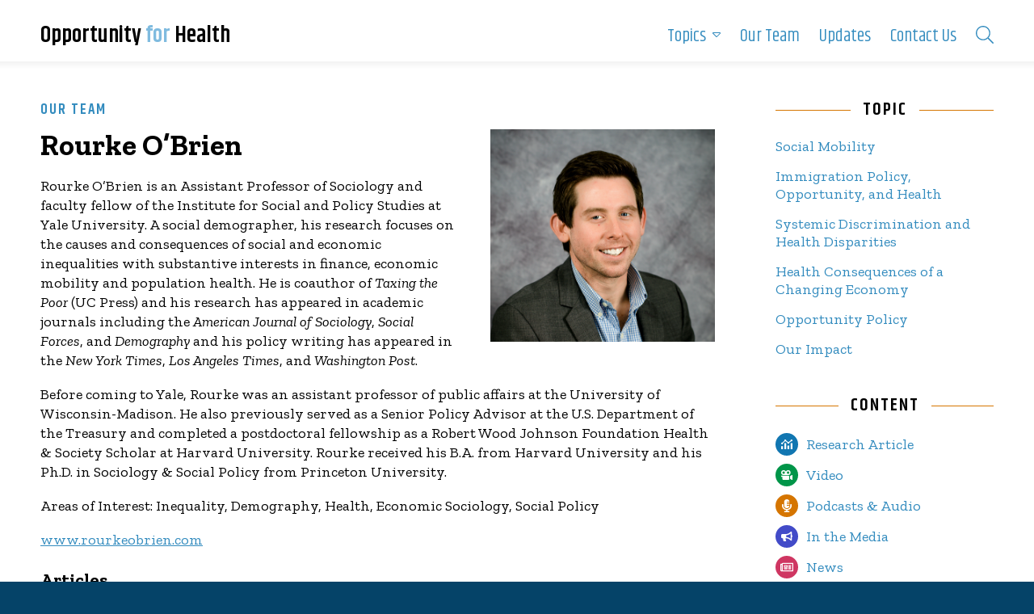

--- FILE ---
content_type: text/html; charset=UTF-8
request_url: https://opportunityforhealth.org/our-team/rourke-o-brien/
body_size: 8349
content:
<!DOCTYPE html>
<html lang="en-US">
<head>
<meta charset="UTF-8" />
<meta http-equiv="Content-Type" content="text/html; charset=utf-8">
<meta name=viewport content="width=device-width, initial-scale=1">
<title>Rourke O&#8217;Brien  &ndash;  Opportunity for Health</title>
<link rel="stylesheet" href="https://opportunityforhealth.org/wp-content/themes/ofh2020/style.css?v=1602010990" type="text/css">
<meta name='robots' content='max-image-preview:large' />
<script type="text/javascript">
window._wpemojiSettings = {"baseUrl":"https:\/\/s.w.org\/images\/core\/emoji\/14.0.0\/72x72\/","ext":".png","svgUrl":"https:\/\/s.w.org\/images\/core\/emoji\/14.0.0\/svg\/","svgExt":".svg","source":{"concatemoji":"https:\/\/opportunityforhealth.org\/wp-includes\/js\/wp-emoji-release.min.js?ver=6.3.7"}};
/*! This file is auto-generated */
!function(i,n){var o,s,e;function c(e){try{var t={supportTests:e,timestamp:(new Date).valueOf()};sessionStorage.setItem(o,JSON.stringify(t))}catch(e){}}function p(e,t,n){e.clearRect(0,0,e.canvas.width,e.canvas.height),e.fillText(t,0,0);var t=new Uint32Array(e.getImageData(0,0,e.canvas.width,e.canvas.height).data),r=(e.clearRect(0,0,e.canvas.width,e.canvas.height),e.fillText(n,0,0),new Uint32Array(e.getImageData(0,0,e.canvas.width,e.canvas.height).data));return t.every(function(e,t){return e===r[t]})}function u(e,t,n){switch(t){case"flag":return n(e,"\ud83c\udff3\ufe0f\u200d\u26a7\ufe0f","\ud83c\udff3\ufe0f\u200b\u26a7\ufe0f")?!1:!n(e,"\ud83c\uddfa\ud83c\uddf3","\ud83c\uddfa\u200b\ud83c\uddf3")&&!n(e,"\ud83c\udff4\udb40\udc67\udb40\udc62\udb40\udc65\udb40\udc6e\udb40\udc67\udb40\udc7f","\ud83c\udff4\u200b\udb40\udc67\u200b\udb40\udc62\u200b\udb40\udc65\u200b\udb40\udc6e\u200b\udb40\udc67\u200b\udb40\udc7f");case"emoji":return!n(e,"\ud83e\udef1\ud83c\udffb\u200d\ud83e\udef2\ud83c\udfff","\ud83e\udef1\ud83c\udffb\u200b\ud83e\udef2\ud83c\udfff")}return!1}function f(e,t,n){var r="undefined"!=typeof WorkerGlobalScope&&self instanceof WorkerGlobalScope?new OffscreenCanvas(300,150):i.createElement("canvas"),a=r.getContext("2d",{willReadFrequently:!0}),o=(a.textBaseline="top",a.font="600 32px Arial",{});return e.forEach(function(e){o[e]=t(a,e,n)}),o}function t(e){var t=i.createElement("script");t.src=e,t.defer=!0,i.head.appendChild(t)}"undefined"!=typeof Promise&&(o="wpEmojiSettingsSupports",s=["flag","emoji"],n.supports={everything:!0,everythingExceptFlag:!0},e=new Promise(function(e){i.addEventListener("DOMContentLoaded",e,{once:!0})}),new Promise(function(t){var n=function(){try{var e=JSON.parse(sessionStorage.getItem(o));if("object"==typeof e&&"number"==typeof e.timestamp&&(new Date).valueOf()<e.timestamp+604800&&"object"==typeof e.supportTests)return e.supportTests}catch(e){}return null}();if(!n){if("undefined"!=typeof Worker&&"undefined"!=typeof OffscreenCanvas&&"undefined"!=typeof URL&&URL.createObjectURL&&"undefined"!=typeof Blob)try{var e="postMessage("+f.toString()+"("+[JSON.stringify(s),u.toString(),p.toString()].join(",")+"));",r=new Blob([e],{type:"text/javascript"}),a=new Worker(URL.createObjectURL(r),{name:"wpTestEmojiSupports"});return void(a.onmessage=function(e){c(n=e.data),a.terminate(),t(n)})}catch(e){}c(n=f(s,u,p))}t(n)}).then(function(e){for(var t in e)n.supports[t]=e[t],n.supports.everything=n.supports.everything&&n.supports[t],"flag"!==t&&(n.supports.everythingExceptFlag=n.supports.everythingExceptFlag&&n.supports[t]);n.supports.everythingExceptFlag=n.supports.everythingExceptFlag&&!n.supports.flag,n.DOMReady=!1,n.readyCallback=function(){n.DOMReady=!0}}).then(function(){return e}).then(function(){var e;n.supports.everything||(n.readyCallback(),(e=n.source||{}).concatemoji?t(e.concatemoji):e.wpemoji&&e.twemoji&&(t(e.twemoji),t(e.wpemoji)))}))}((window,document),window._wpemojiSettings);
</script>
<style type="text/css">
img.wp-smiley,
img.emoji {
	display: inline !important;
	border: none !important;
	box-shadow: none !important;
	height: 1em !important;
	width: 1em !important;
	margin: 0 0.07em !important;
	vertical-align: -0.1em !important;
	background: none !important;
	padding: 0 !important;
}
</style>
	<link rel='stylesheet' id='wp-block-library-css' href='https://opportunityforhealth.org/wp-includes/css/dist/block-library/style.min.css?ver=6.3.7' type='text/css' media='all' />
<style id='classic-theme-styles-inline-css' type='text/css'>
/*! This file is auto-generated */
.wp-block-button__link{color:#fff;background-color:#32373c;border-radius:9999px;box-shadow:none;text-decoration:none;padding:calc(.667em + 2px) calc(1.333em + 2px);font-size:1.125em}.wp-block-file__button{background:#32373c;color:#fff;text-decoration:none}
</style>
<style id='global-styles-inline-css' type='text/css'>
body{--wp--preset--color--black: #000000;--wp--preset--color--cyan-bluish-gray: #abb8c3;--wp--preset--color--white: #ffffff;--wp--preset--color--pale-pink: #f78da7;--wp--preset--color--vivid-red: #cf2e2e;--wp--preset--color--luminous-vivid-orange: #ff6900;--wp--preset--color--luminous-vivid-amber: #fcb900;--wp--preset--color--light-green-cyan: #7bdcb5;--wp--preset--color--vivid-green-cyan: #00d084;--wp--preset--color--pale-cyan-blue: #8ed1fc;--wp--preset--color--vivid-cyan-blue: #0693e3;--wp--preset--color--vivid-purple: #9b51e0;--wp--preset--gradient--vivid-cyan-blue-to-vivid-purple: linear-gradient(135deg,rgba(6,147,227,1) 0%,rgb(155,81,224) 100%);--wp--preset--gradient--light-green-cyan-to-vivid-green-cyan: linear-gradient(135deg,rgb(122,220,180) 0%,rgb(0,208,130) 100%);--wp--preset--gradient--luminous-vivid-amber-to-luminous-vivid-orange: linear-gradient(135deg,rgba(252,185,0,1) 0%,rgba(255,105,0,1) 100%);--wp--preset--gradient--luminous-vivid-orange-to-vivid-red: linear-gradient(135deg,rgba(255,105,0,1) 0%,rgb(207,46,46) 100%);--wp--preset--gradient--very-light-gray-to-cyan-bluish-gray: linear-gradient(135deg,rgb(238,238,238) 0%,rgb(169,184,195) 100%);--wp--preset--gradient--cool-to-warm-spectrum: linear-gradient(135deg,rgb(74,234,220) 0%,rgb(151,120,209) 20%,rgb(207,42,186) 40%,rgb(238,44,130) 60%,rgb(251,105,98) 80%,rgb(254,248,76) 100%);--wp--preset--gradient--blush-light-purple: linear-gradient(135deg,rgb(255,206,236) 0%,rgb(152,150,240) 100%);--wp--preset--gradient--blush-bordeaux: linear-gradient(135deg,rgb(254,205,165) 0%,rgb(254,45,45) 50%,rgb(107,0,62) 100%);--wp--preset--gradient--luminous-dusk: linear-gradient(135deg,rgb(255,203,112) 0%,rgb(199,81,192) 50%,rgb(65,88,208) 100%);--wp--preset--gradient--pale-ocean: linear-gradient(135deg,rgb(255,245,203) 0%,rgb(182,227,212) 50%,rgb(51,167,181) 100%);--wp--preset--gradient--electric-grass: linear-gradient(135deg,rgb(202,248,128) 0%,rgb(113,206,126) 100%);--wp--preset--gradient--midnight: linear-gradient(135deg,rgb(2,3,129) 0%,rgb(40,116,252) 100%);--wp--preset--font-size--small: 13px;--wp--preset--font-size--medium: 20px;--wp--preset--font-size--large: 36px;--wp--preset--font-size--x-large: 42px;--wp--preset--spacing--20: 0.44rem;--wp--preset--spacing--30: 0.67rem;--wp--preset--spacing--40: 1rem;--wp--preset--spacing--50: 1.5rem;--wp--preset--spacing--60: 2.25rem;--wp--preset--spacing--70: 3.38rem;--wp--preset--spacing--80: 5.06rem;--wp--preset--shadow--natural: 6px 6px 9px rgba(0, 0, 0, 0.2);--wp--preset--shadow--deep: 12px 12px 50px rgba(0, 0, 0, 0.4);--wp--preset--shadow--sharp: 6px 6px 0px rgba(0, 0, 0, 0.2);--wp--preset--shadow--outlined: 6px 6px 0px -3px rgba(255, 255, 255, 1), 6px 6px rgba(0, 0, 0, 1);--wp--preset--shadow--crisp: 6px 6px 0px rgba(0, 0, 0, 1);}:where(.is-layout-flex){gap: 0.5em;}:where(.is-layout-grid){gap: 0.5em;}body .is-layout-flow > .alignleft{float: left;margin-inline-start: 0;margin-inline-end: 2em;}body .is-layout-flow > .alignright{float: right;margin-inline-start: 2em;margin-inline-end: 0;}body .is-layout-flow > .aligncenter{margin-left: auto !important;margin-right: auto !important;}body .is-layout-constrained > .alignleft{float: left;margin-inline-start: 0;margin-inline-end: 2em;}body .is-layout-constrained > .alignright{float: right;margin-inline-start: 2em;margin-inline-end: 0;}body .is-layout-constrained > .aligncenter{margin-left: auto !important;margin-right: auto !important;}body .is-layout-constrained > :where(:not(.alignleft):not(.alignright):not(.alignfull)){max-width: var(--wp--style--global--content-size);margin-left: auto !important;margin-right: auto !important;}body .is-layout-constrained > .alignwide{max-width: var(--wp--style--global--wide-size);}body .is-layout-flex{display: flex;}body .is-layout-flex{flex-wrap: wrap;align-items: center;}body .is-layout-flex > *{margin: 0;}body .is-layout-grid{display: grid;}body .is-layout-grid > *{margin: 0;}:where(.wp-block-columns.is-layout-flex){gap: 2em;}:where(.wp-block-columns.is-layout-grid){gap: 2em;}:where(.wp-block-post-template.is-layout-flex){gap: 1.25em;}:where(.wp-block-post-template.is-layout-grid){gap: 1.25em;}.has-black-color{color: var(--wp--preset--color--black) !important;}.has-cyan-bluish-gray-color{color: var(--wp--preset--color--cyan-bluish-gray) !important;}.has-white-color{color: var(--wp--preset--color--white) !important;}.has-pale-pink-color{color: var(--wp--preset--color--pale-pink) !important;}.has-vivid-red-color{color: var(--wp--preset--color--vivid-red) !important;}.has-luminous-vivid-orange-color{color: var(--wp--preset--color--luminous-vivid-orange) !important;}.has-luminous-vivid-amber-color{color: var(--wp--preset--color--luminous-vivid-amber) !important;}.has-light-green-cyan-color{color: var(--wp--preset--color--light-green-cyan) !important;}.has-vivid-green-cyan-color{color: var(--wp--preset--color--vivid-green-cyan) !important;}.has-pale-cyan-blue-color{color: var(--wp--preset--color--pale-cyan-blue) !important;}.has-vivid-cyan-blue-color{color: var(--wp--preset--color--vivid-cyan-blue) !important;}.has-vivid-purple-color{color: var(--wp--preset--color--vivid-purple) !important;}.has-black-background-color{background-color: var(--wp--preset--color--black) !important;}.has-cyan-bluish-gray-background-color{background-color: var(--wp--preset--color--cyan-bluish-gray) !important;}.has-white-background-color{background-color: var(--wp--preset--color--white) !important;}.has-pale-pink-background-color{background-color: var(--wp--preset--color--pale-pink) !important;}.has-vivid-red-background-color{background-color: var(--wp--preset--color--vivid-red) !important;}.has-luminous-vivid-orange-background-color{background-color: var(--wp--preset--color--luminous-vivid-orange) !important;}.has-luminous-vivid-amber-background-color{background-color: var(--wp--preset--color--luminous-vivid-amber) !important;}.has-light-green-cyan-background-color{background-color: var(--wp--preset--color--light-green-cyan) !important;}.has-vivid-green-cyan-background-color{background-color: var(--wp--preset--color--vivid-green-cyan) !important;}.has-pale-cyan-blue-background-color{background-color: var(--wp--preset--color--pale-cyan-blue) !important;}.has-vivid-cyan-blue-background-color{background-color: var(--wp--preset--color--vivid-cyan-blue) !important;}.has-vivid-purple-background-color{background-color: var(--wp--preset--color--vivid-purple) !important;}.has-black-border-color{border-color: var(--wp--preset--color--black) !important;}.has-cyan-bluish-gray-border-color{border-color: var(--wp--preset--color--cyan-bluish-gray) !important;}.has-white-border-color{border-color: var(--wp--preset--color--white) !important;}.has-pale-pink-border-color{border-color: var(--wp--preset--color--pale-pink) !important;}.has-vivid-red-border-color{border-color: var(--wp--preset--color--vivid-red) !important;}.has-luminous-vivid-orange-border-color{border-color: var(--wp--preset--color--luminous-vivid-orange) !important;}.has-luminous-vivid-amber-border-color{border-color: var(--wp--preset--color--luminous-vivid-amber) !important;}.has-light-green-cyan-border-color{border-color: var(--wp--preset--color--light-green-cyan) !important;}.has-vivid-green-cyan-border-color{border-color: var(--wp--preset--color--vivid-green-cyan) !important;}.has-pale-cyan-blue-border-color{border-color: var(--wp--preset--color--pale-cyan-blue) !important;}.has-vivid-cyan-blue-border-color{border-color: var(--wp--preset--color--vivid-cyan-blue) !important;}.has-vivid-purple-border-color{border-color: var(--wp--preset--color--vivid-purple) !important;}.has-vivid-cyan-blue-to-vivid-purple-gradient-background{background: var(--wp--preset--gradient--vivid-cyan-blue-to-vivid-purple) !important;}.has-light-green-cyan-to-vivid-green-cyan-gradient-background{background: var(--wp--preset--gradient--light-green-cyan-to-vivid-green-cyan) !important;}.has-luminous-vivid-amber-to-luminous-vivid-orange-gradient-background{background: var(--wp--preset--gradient--luminous-vivid-amber-to-luminous-vivid-orange) !important;}.has-luminous-vivid-orange-to-vivid-red-gradient-background{background: var(--wp--preset--gradient--luminous-vivid-orange-to-vivid-red) !important;}.has-very-light-gray-to-cyan-bluish-gray-gradient-background{background: var(--wp--preset--gradient--very-light-gray-to-cyan-bluish-gray) !important;}.has-cool-to-warm-spectrum-gradient-background{background: var(--wp--preset--gradient--cool-to-warm-spectrum) !important;}.has-blush-light-purple-gradient-background{background: var(--wp--preset--gradient--blush-light-purple) !important;}.has-blush-bordeaux-gradient-background{background: var(--wp--preset--gradient--blush-bordeaux) !important;}.has-luminous-dusk-gradient-background{background: var(--wp--preset--gradient--luminous-dusk) !important;}.has-pale-ocean-gradient-background{background: var(--wp--preset--gradient--pale-ocean) !important;}.has-electric-grass-gradient-background{background: var(--wp--preset--gradient--electric-grass) !important;}.has-midnight-gradient-background{background: var(--wp--preset--gradient--midnight) !important;}.has-small-font-size{font-size: var(--wp--preset--font-size--small) !important;}.has-medium-font-size{font-size: var(--wp--preset--font-size--medium) !important;}.has-large-font-size{font-size: var(--wp--preset--font-size--large) !important;}.has-x-large-font-size{font-size: var(--wp--preset--font-size--x-large) !important;}
.wp-block-navigation a:where(:not(.wp-element-button)){color: inherit;}
:where(.wp-block-post-template.is-layout-flex){gap: 1.25em;}:where(.wp-block-post-template.is-layout-grid){gap: 1.25em;}
:where(.wp-block-columns.is-layout-flex){gap: 2em;}:where(.wp-block-columns.is-layout-grid){gap: 2em;}
.wp-block-pullquote{font-size: 1.5em;line-height: 1.6;}
</style>
<link rel='stylesheet' id='ctf_styles-css' href='https://opportunityforhealth.org/wp-content/plugins/custom-twitter-feeds/css/ctf-styles.min.css?ver=2.3.1' type='text/css' media='all' />
<script type='text/javascript' src='https://opportunityforhealth.org/wp-includes/js/jquery/jquery.min.js?ver=3.7.0' id='jquery-core-js'></script>
<script type='text/javascript' src='https://opportunityforhealth.org/wp-includes/js/jquery/jquery-migrate.min.js?ver=3.4.1' id='jquery-migrate-js'></script>
<link rel="https://api.w.org/" href="https://opportunityforhealth.org/wp-json/" /><link rel="alternate" type="application/json" href="https://opportunityforhealth.org/wp-json/wp/v2/pages/258" /><link rel="EditURI" type="application/rsd+xml" title="RSD" href="https://opportunityforhealth.org/xmlrpc.php?rsd" />
<meta name="generator" content="WordPress 6.3.7" />
<link rel="canonical" href="https://opportunityforhealth.org/our-team/rourke-o-brien/" />
<link rel='shortlink' href='https://opportunityforhealth.org/?p=258' />
<link rel="alternate" type="application/json+oembed" href="https://opportunityforhealth.org/wp-json/oembed/1.0/embed?url=https%3A%2F%2Fopportunityforhealth.org%2Four-team%2Frourke-o-brien%2F" />
<link rel="alternate" type="text/xml+oembed" href="https://opportunityforhealth.org/wp-json/oembed/1.0/embed?url=https%3A%2F%2Fopportunityforhealth.org%2Four-team%2Frourke-o-brien%2F&#038;format=xml" />
<script>var puburl = "https://opportunityforhealth.org/wp-content/themes/ofh2020"; </script>
<script src="https://opportunityforhealth.org/wp-content/themes/ofh2020/js/global.js?v=1590508968"></script>
<link rel="shortcut icon" href="https://opportunityforhealth.org/wp-content/themes/ofh2020/images/favicon.png" type="image/png">
</head>
<body class="page-template-default page page-id-258 page-child parent-pageid-52 layout-standard">
<div id="hd"><div class="frame"><a href="https://opportunityforhealth.org" class="ofh">Opportunity <span class="for">for</span> Health</a>
<div class="menu">
<ul id="menu">
<li class="has-submenu"><a href="https://opportunityforhealth.org/topics/" class="post-topics">Topics <span class="arrow">
                  <svg aria-hidden="true" focusable="false" data-prefix="fal" data-icon="caret-down" class="svg-inline--fa fa-caret-down fa-w-10" role="img" 
                  xmlns="http://www.w3.org/2000/svg" viewBox="0 0 320 512"><path fill="currentColor" d="M287.968 160H32.038c-28.425 0-42.767 34.488-22.627 
                  54.627l127.962 128c12.496 12.496 32.758 12.497 45.255 0l127.968-128C330.695 194.528 316.45 160 287.968 160zM160 320L32 192h256L160 320z"></path></svg>
                  </span></a>
<ul>
<li><a href="https://opportunityforhealth.org/topics/social-mobility/" class="post-social-mobility">Social Mobility</a></li>
<li><a href="https://opportunityforhealth.org/topics/changing-economy/" class="post-health-consequences-of-a-changing-economy">Health Consequences of a Changing Economy</a></li>
<li><a href="https://opportunityforhealth.org/topics/racial-disparities/" class="post-systemic-discrimination-and-health-disparities">Systemic Discrimination and Health Disparities</a></li>
<li><a href="https://opportunityforhealth.org/topics/immigration/" class="post-immigration-policy-opportunity-and-health">Immigration Policy, Opportunity, and Health</a></li>
<li><a href="https://opportunityforhealth.org/topics/opportunity-policy/" class="post-opportunity-policy">Opportunity Policy</a></li>
<li><a href="https://opportunityforhealth.org/topics/impact/" class="post-our-impact">Our Impact</a></li>
</ul></li>
<li><a href="https://opportunityforhealth.org/our-team/" class="post-our-team">Our Team</a></li>
<li><a href="https://opportunityforhealth.org/updates/" class="post-updates">Updates</a></li>
<li><a href="https://opportunityforhealth.org/contact/" class="post-contact-us">Contact Us</a></li>

<li class="mobileonly"><a href="#" class="mobilenav">
         <svg aria-hidden="true" focusable="false" data-prefix="fal" data-icon="bars" class="svg-inline--fa fa-bars fa-w-14" role="img" 
         xmlns="http://www.w3.org/2000/svg" viewBox="0 0 448 512"><path fill="currentColor" d="M442 114H6a6 6 0 0 1-6-6V84a6 6 0 0 1 6-6h436a6 6 0 0 1 6 
         6v24a6 6 0 0 1-6 6zm0 160H6a6 6 0 0 1-6-6v-24a6 6 0 0 1 6-6h436a6 6 0 0 1 6 6v24a6 6 0 0 1-6 6zm0 160H6a6 6 0 0 1-6-6v-24a6 6 0 0 1 
         6-6h436a6 6 0 0 1 6 6v24a6 6 0 0 1-6 6z"></path></svg></a></li>
<li class="searchcontrol"><a href="#" class="search">
         <svg aria-hidden="true" focusable="false" data-prefix="fal" data-icon="search" class="svg-inline--fa fa-search fa-w-16" role="img" 
         xmlns="http://www.w3.org/2000/svg" viewBox="0 0 512 512"><path fill="currentColor" 
         d="M508.5 481.6l-129-129c-2.3-2.3-5.3-3.5-8.5-3.5h-10.3C395 312 416 262.5 416 208 416 93.1 322.9 0 208 0S0 93.1 0 208s93.1 208 208 208c54.5 0 104-21 
         141.1-55.2V371c0 3.2 1.3 6.2 3.5 8.5l129 129c4.7 4.7 12.3 4.7 17 0l9.9-9.9c4.7-4.7 4.7-12.3 0-17zM208 384c-97.3 0-176-78.7-176-176S110.7 32 208 32s176 
         78.7 176 176-78.7 176-176 176z"></path></svg></a></li>
</ul></div></div></div>
<form class="search" method="get" action="/"><div class="frame"><input type="text" name="s" id="s"> <input type="submit" value="search"></div></form>
<div class="container">
<div class="frame content">
<div class="primary">
<h5 class="breadcrumbs"><a href="https://opportunityforhealth.org/our-team/">Our Team</a></h5>
<img src="https://opportunityforhealth.org/wp-content/uploads/2020/06/RourkeOBrienHeadshot-1.png" class="right thumb">
<h2>Rourke O&#8217;Brien</h2>

<p>Rourke O&#8217;Brien is an Assistant Professor of Sociology and faculty fellow of the Institute for Social and Policy Studies at Yale University. A social demographer, his research focuses on the causes and consequences of social and economic inequalities with substantive interests in finance, economic mobility and population health. He is coauthor of <em>Taxing the Poor</em> (UC Press) and his research has appeared in academic journals including the <em>American Journal of Sociology</em>, <em>Social Forces</em>, and <em>Demography</em> and his policy writing has appeared in the <em>New York Times</em>, <em>Los Angeles Times</em>, and <em>Washington Post</em>.</p>



<p>Before coming to Yale, Rourke was an assistant professor of public affairs at the University of Wisconsin-Madison. He also previously served as a Senior Policy Advisor at the U.S. Department of the Treasury and completed a postdoctoral fellowship as a Robert Wood Johnson Foundation Health &amp; Society Scholar at Harvard University. Rourke received his B.A. from Harvard University and his Ph.D. in Sociology &amp; Social Policy from Princeton University.</p>



<p>Areas of Interest: Inequality, Demography, Health, Economic Sociology, Social Policy</p>



<p><a href="http://www.rourkeobrien.com" target="_blank" rel="noreferrer noopener">www.rourkeobrien.com</a></p>


<h4>Articles</h4>
<div class="icon-list">
<div class="item"><div class="icon icon-video"></div>
<div><a href="https://opportunityforhealth.org/topic/opportunity/unstuck-policies-and-programs-to-reverse-the-life-expectancy-decline/">Unstuck: Policies and Programs to Reverse the Life Expectancy Decline</a>
<div class="info">Video</div>
</div></div>
<div class="item"><div class="icon icon-video"></div>
<div><a href="https://opportunityforhealth.org/topic/opportunity/health-and-the-american-dream/">Health and the American Dream</a>
<div class="info">Video &#183; Public lecture, Yale College</div>
</div></div>
<div class="item"><div class="icon icon-video"></div>
<div><a href="https://opportunityforhealth.org/topic/opportunity/fiscal-structures-and-economic-mobility-in-the-united-states/">Fiscal Structures and Economic Mobility in the United States</a>
<div class="info">Video &#183; Princeton Office of Population Research (OPR) Seminar Series</div>
</div></div>
<div class="item"><div class="icon icon-video"></div>
<div><a href="https://opportunityforhealth.org/topic/changing-economy/the-opioid-crisis-and-the-labor-market/">The Opioid Crisis And the Labor Market</a>
<div class="info">Video &#183; Institute for Research on Poverty (University of Wisconsin-Madison)</div>
</div></div>
<div class="item"><div class="icon icon-news"></div>
<div><a href="https://opportunityforhealth.org/topic/changing-economy/research-links-investment-in-automation-to-rising-mortality-rates/">Research Links Investment In Automation To Rising Mortality Rates</a>
<div class="info">News &#183; Forbes</div>
</div></div>
<div class="item"><div class="icon icon-media"></div>
<div><a href="https://opportunityforhealth.org/topic/news/robots-are-killing-people-but-not-the-way-you-think/">Robots are killing people, but not the way you think</a>
<div class="info">In the Media &#183; SYFY Wire</div>
</div></div>
<div class="item"><div class="icon icon-research"></div>
<div><a href="https://opportunityforhealth.org/topic/changing-economy/death-by-robots-automation-and-working-age-mortality-in-the-united-states/">Death by Robots? Automation and Working-Age Mortality in the United States</a>
<div class="info">Research Article &#183; Demography</div>
</div></div>
<div class="item"><div class="icon icon-podcast"></div>
<div><a href="https://opportunityforhealth.org/topic/changing-economy/deindustrialization-mortality-and-fiscal-decline-in-the-u-s/">Deindustrialization, Mortality, and Fiscal Decline in the U.S.</a>
<div class="info">Podcasts & Audio &#183; WZB - Berlin Social Science Center</div>
</div></div>
<div class="item"><div class="icon icon-video"></div>
<div><a href="https://opportunityforhealth.org/topic/changing-economy/the-rise-of-industrial-robots-and-increased-overdose-and-disability-rates-a-story-of-automation-and-addiction-in-the-u-s/">The Rise of Industrial Robots and Increased Overdose and Disability Rates: A Story of Automation and Addiction in the U.S.</a>
<div class="info">Video &#183; Center for Financial Security, University of Wisconsin</div>
</div></div>
<div class="item"><div class="icon icon-research"></div>
<div><a href="https://opportunityforhealth.org/topic/opportunity/declining-life-expectancy-in-the-united-statesthe-need-for-social-policy-as-health-policy/">Declining Life Expectancy in the United States: The Need for Social Policy as Health Policy</a>
<div class="info">Research Article &#183; JAMA</div>
</div></div>
<div class="item"><div class="icon icon-research"></div>
<div><a href="https://opportunityforhealth.org/topic/opportunity/economic-influences-on-population-health-in-the-united-states-toward-policymaking-driven-by-data-and-evidence/">Economic influences on population health in the United States: Toward policymaking driven by data and evidence</a>
<div class="info">Research Article &#183; PLOS Medicine</div>
</div></div>
<div class="item"><div class="icon icon-research"></div>
<div><a href="https://opportunityforhealth.org/topic/racial-disparities/structural-racism-economic-opportunity-and-racial-health-disparities-evidence-from-u-s-counties/">Structural racism, economic opportunity, and racial health disparities: Evidence from U.S. counties</a>
<div class="info">Research Article &#183; ScienceDirect</div>
</div></div>
<div class="item"><div class="icon icon-research"></div>
<div><a href="https://opportunityforhealth.org/topic/changing-economy/association-between-automotive-assembly-plant-closures-and-opioid-overdose-mortality-in-the-united-states-a-difference-in-differences-analysis/">Association Between Automotive Assembly Plant Closures and Opioid Overdose Mortality in the United States A Difference-in-Differences Analysis</a>
<div class="info">Research Article &#183; JAMA Internal Medicine</div>
</div></div>
<div class="item"><div class="icon icon-research"></div>
<div><a href="https://opportunityforhealth.org/topic/racial-disparities/college-affirmative-action-bans-and-smoking-and-alcohol-use-among-underrepresented-minority-adolescents-a-difference-in-differences-study/">College Affirmative Action Bans and Smoking and Alcohol Use Among Underrepresented Minority Adolescents: A Difference-in-Differences Study</a>
<div class="info">Research Article &#183; PLOS Medicine</div>
</div></div>
<div class="item"><div class="icon icon-research"></div>
<div><a href="https://opportunityforhealth.org/topic/social-mobility/prenatal-exposure-to-air-pollution-and-intergenerational-economic-mobility-evidence-from-u-s-county-birth-cohorts/">Prenatal exposure to air pollution and intergenerational economic mobility: Evidence from U.S. county birth cohorts</a>
<div class="info">Research Article &#183; Science Direct</div>
</div></div>
<div class="item"><div class="icon icon-research"></div>
<div><a href="https://opportunityforhealth.org/topic/opportunity/early-life-medicaid-coverage-and-intergenerational-economic-mobility/">Early-life Medicaid Coverage and Intergenerational Economic Mobility</a>
<div class="info">Research Article &#183; Journal of Health and Social Behavior</div>
</div></div>
<div class="item"><div class="icon icon-research"></div>
<div><a href="https://opportunityforhealth.org/topic/social-mobility/health-endowment-at-birth-and-variation-in-intergenerational-economic-mobility-evidence-from-u-s-county-birth-cohorts/">Health Endowment at Birth and Variation in Intergenerational Economic Mobility: Evidence From U.S. County Birth Cohorts</a>
<div class="info">Research Article &#183; Demography</div>
</div></div>
<div class="item"><div class="icon icon-research"></div>
<div><a href="https://opportunityforhealth.org/topic/changing-economy/economic-mobility-and-the-mortality-crisis-among-us-middle-aged-whites/">Economic Mobility and the Mortality Crisis Among US Middle-aged Whites</a>
<div class="info">Research Article &#183; Epidemiology</div>
</div></div>
<div class="item"><div class="icon icon-research"></div>
<div><a href="https://opportunityforhealth.org/topic/immigration/health-consequences-of-the-us-deferred-action-for-childhood-arrivals-daca-immigration-programme-a-quasi-experimental-study/">Health consequences of the US Deferred Action for Childhood Arrivals (DACA) immigration programme: a quasi-experimental study</a>
<div class="info">Research Article &#183; The Lancet</div>
</div></div>
<div class="item"><div class="icon icon-research"></div>
<div><a href="https://opportunityforhealth.org/topic/social-mobility/economic-opportunity-health-behaviours-and-health-outcomes-in-the-usa-a-population-based-cross-sectional-study/">Economic opportunity, health behaviours, and health outcomes in the USA: a population-based cross-sectional study</a>
<div class="info">Research Article &#183; The Lancet</div>
</div></div>
<div class="item"><div class="icon icon-research"></div>
<div><a href="https://opportunityforhealth.org/topic/opportunity/monetizing-illness-the-influence-of-disability-assistance-priming-on-how-we-evaluate-the-health-symptoms-of-others/">Monetizing illness: The influence of disability assistance priming on how we evaluate the health symptoms of others</a>
<div class="info">Research Article &#183; Social Science and Medicine</div>
</div></div>
<div class="item"><div class="icon icon-research"></div>
<div><a href="https://opportunityforhealth.org/topic/changing-economy/economy-and-disability-labor-market-conditions-and-the-disability-of-working-age-individuals/">Economy and Disability: Labor Market Conditions and the Disability of Working-Age Individuals</a>
<div class="info">Research Article &#183; Social Problems</div>
</div></div>
</div>

</div><div class="secondary">
<div class="linebar"><h5>Topic</h5></div>
<ul id="sidebar-menu" class="sidebar-menu"><li id="menu-item-39" class="menu-item menu-item-type-post_type menu-item-object-page menu-item-39"><a href="https://opportunityforhealth.org/topics/social-mobility/">Social Mobility</a></li>
<li id="menu-item-41" class="menu-item menu-item-type-post_type menu-item-object-page menu-item-41"><a href="https://opportunityforhealth.org/topics/immigration/">Immigration Policy, Opportunity, and Health</a></li>
<li id="menu-item-40" class="menu-item menu-item-type-post_type menu-item-object-page menu-item-40"><a href="https://opportunityforhealth.org/topics/racial-disparities/">Systemic Discrimination and Health Disparities</a></li>
<li id="menu-item-42" class="menu-item menu-item-type-post_type menu-item-object-page menu-item-42"><a href="https://opportunityforhealth.org/topics/changing-economy/">Health Consequences of a Changing Economy</a></li>
<li id="menu-item-573" class="menu-item menu-item-type-post_type menu-item-object-page menu-item-573"><a href="https://opportunityforhealth.org/topics/opportunity-policy/">Opportunity Policy</a></li>
<li id="menu-item-572" class="menu-item menu-item-type-post_type menu-item-object-page menu-item-572"><a href="https://opportunityforhealth.org/topics/impact/">Our Impact</a></li>
</ul><div class="linebar"><h5>Content</h5></div>
<div class="icon-list">
<a href="/updates/research/"><div class="item"><div class="icon icon-research"></div><div>Research Article</div></div></a>
<a href="/updates/video/"><div class="item"><div class="icon icon-video"></div><div>Video</div></div></a>
<a href="/updates/podcast/"><div class="item"><div class="icon icon-podcast"></div><div>Podcasts & Audio</div></div></a>
<a href="/updates/media/"><div class="item"><div class="icon icon-media"></div><div>In the Media</div></div></a>
<a href="/updates/news/"><div class="item"><div class="icon icon-news"></div><div>News</div></div></a>
</div>
</div></div>
</div>
<div id="footer">
   <div class="frame">
   
      <div class="logos">
         <a href="https://medicalethicshealthpolicy.med.upenn.edu/" target="_blank"><img 
            src="/wp-content/uploads/2020/08/penn-mehp.png" alt="Penn Medical Ethics & Health Policy"></a>
         <a href="https://www.pennmedicine.org/" target="_blank"><img
            src="/wp-content/uploads/2020/08/penn-medicine.png" alt="Penn Medicine"></a>
      </div>
   
      Copyright &copy; 2026, The Trustees of <a href="https://upenn.edu" target="_blank">The University of Pennsylvania</a>. All rights reserved.<br>
      <a href="/contact/">Contact us</a> &#183; <a href="/privacy-policy/">Privacy policy</a><br>
      Our work was funded in large part by the Robert Wood Johnson Foundation, <a href="https://www.evidenceforaction.org/" target="_blank">Evidence for Action (E4A) Program</a>.<br>
      Website developed by <a href="https://zerodefectdesign.com" target="_blank">Zero Defect Design LLC</a>
      
   </div>
</div><div class="mobileonly"><div id="mobilemenu"><div class="frame"><ul>
<li class="has-submenu"><a href="https://opportunityforhealth.org/topics/" class="post-topics">Topics <span class="arrow">
                  <svg aria-hidden="true" focusable="false" data-prefix="fal" data-icon="caret-down" class="svg-inline--fa fa-caret-down fa-w-10" role="img" 
                  xmlns="http://www.w3.org/2000/svg" viewBox="0 0 320 512"><path fill="currentColor" d="M287.968 160H32.038c-28.425 0-42.767 34.488-22.627 
                  54.627l127.962 128c12.496 12.496 32.758 12.497 45.255 0l127.968-128C330.695 194.528 316.45 160 287.968 160zM160 320L32 192h256L160 320z"></path></svg>
                  </span></a>
<ul>
<li><a href="https://opportunityforhealth.org/topics/social-mobility/" class="post-social-mobility">Social Mobility</a></li>
<li><a href="https://opportunityforhealth.org/topics/changing-economy/" class="post-health-consequences-of-a-changing-economy">Health Consequences of a Changing Economy</a></li>
<li><a href="https://opportunityforhealth.org/topics/racial-disparities/" class="post-systemic-discrimination-and-health-disparities">Systemic Discrimination and Health Disparities</a></li>
<li><a href="https://opportunityforhealth.org/topics/immigration/" class="post-immigration-policy-opportunity-and-health">Immigration Policy, Opportunity, and Health</a></li>
<li><a href="https://opportunityforhealth.org/topics/opportunity-policy/" class="post-opportunity-policy">Opportunity Policy</a></li>
<li><a href="https://opportunityforhealth.org/topics/impact/" class="post-our-impact">Our Impact</a></li>
</ul></li>
<li><a href="https://opportunityforhealth.org/our-team/" class="post-our-team">Our Team</a></li>
<li><a href="https://opportunityforhealth.org/updates/" class="post-updates">Updates</a></li>
<li><a href="https://opportunityforhealth.org/contact/" class="post-contact-us">Contact Us</a></li>

</ul></div></div></div>
<script type='text/javascript' src='https://opportunityforhealth.org/wp-content/plugins/page-links-to/dist/new-tab.js?ver=3.3.7' id='page-links-to-js'></script>
</body>
</html>


--- FILE ---
content_type: text/css
request_url: https://opportunityforhealth.org/wp-content/themes/ofh2020/style.css?v=1602010990
body_size: 4810
content:
  /*
   
   Theme Name: Opportunity for Health 2020
   Text Domain: ofh2020
   Author: Zero Defect Design LLC
   Author URI: https://zerodefectdesign.com
      
   */

   /* fonts */

   @import url('https://fonts.googleapis.com/css2?family=Zilla+Slab:ital,wght@0,400;0,700;1,400;1,700&display=swap');
   @import url('https://fonts.googleapis.com/css2?family=Khand:wght@400;600&display=swap');

   /* resets */
   
   * 
   { 
      box-sizing: border-box; border: none; outline: none; text-rendering: optimizeLegibility;
      -webkit-font-smoothing: antialiased; -moz-osx-font-smoothing: grayscale; font-kerning: auto; 
   }
   html { height: 100%; -webkit-text-size-adjust: 100%; }
   body { margin: 0px; padding: 0px; color: #000000; background-color: #054368; text-align: center;  }
   *:before, *:after { box-sizing: inherit; }
   table { border: 0; padding: 0; border-spacing: 0px; border-collapse: collapse; }   
   body.modal-open { overflow: hidden; position: fixed; } /* stop scroll when modal open */
   sup, sub { vertical-align: baseline; position: relative; top: -0.4em; }
   sub { top: 0.4em; }
   img { vertical-align: bottom; }

   /* structure */
   
   .container { background-color: #FFFFFF; color: #000000; padding: 77px 0px 50px 0px; }
   .frame { text-align: left; max-width: 1600px; margin: 0px auto; padding: 0px 50px; }

   /* type */

   body, input, select, textarea { font: 400 18px/24px 'Zilla Slab', serif; }
   b { font-weight: 700; }
   h2 { font: 700 36px/40px 'Zilla Slab', serif; margin: 0; padding: 0; }
   h3 { font: 700 30px/36px 'Zilla Slab', serif; margin: 0; padding: 0; }
   h4 { font: 700 22px/26px 'Zilla Slab', serif; margin: 25px 0px; padding: 0; }
   h5 { font: 600 18px/18px 'Khand', sans-serif; margin: 0; padding: 0; text-transform: uppercase; letter-spacing: 2px; }
   h5.breadcrumbs, h5.abstract { margin-bottom: 15px; color: #d59c00; }
   .linebar { display: flex; align-items: center; margin: 50px 0px 25px 0px; }
   .linebar::before, .linebar::after { content: " "; width: 50%; height: 1px; overflow: hidden; background-color: #d57500; }
   .linebar h5 { margin: 0px 15px; flex-grow: 0; font-size: 24px; line-height: 18px; letter-spacing: 2px; white-space: nowrap; }
   .linebar .icon { margin-left: 15px; flex-grow: 0; flex-shrink: 0; }
   .lorem { opacity: 0.4; }
   .docinfo { margin: 25px 0px 25px 0px; }
   .docinfo .item { display: flex; align-items: center; margin: 5px 0px; font: 600 18px/22px 'Khand', sans-serif; }
   .docinfo .icon { flex-grow: 0; flex-shrink: 0; width: 20px; height: 20px; margin: -1px 10px 0px 0px; }
   .docfoot { margin-top: 50px; border-top: 1px solid #d57500; padding-top: 25px; color: #999999; }
   .postbuttons { margin-top: 25px; }
   ul.search-results li { margin-bottom: 12px; }
   .light { opacity: 0.6; }
   
   /* links and controls */
   
   a { color: #328bbe; text-decoration: none; }
   a:hover { color: #D57500; }
   .content .primary p a { text-decoration: underline; }
   a.moar 
   { 
      font: 600 18px/18px 'Khand', sans-serif; text-transform: uppercase; letter-spacing: 1px; display: block; text-align: right; margin: 15px 0px; 
      background: transparent url('images/icon-moar.svg') right center no-repeat; background-size: contain; padding-right: 20px;
   }
   a.btn, .btn 
   { 
      color: #FFFFFF; border: 0px; text-decoration: none; display: inline-block; background-color: #328bbe; padding: 5px 15px 3px 15px; cursor: pointer; 
      font: 600 18px/22px 'Khand', sans-serif; letter-spacing: 0px;
   }
   a.btn:hover, .btn:hover { color: #FFFFFF; background-color: #d57500; }
   
   /* header */

   #hd { position: fixed; top: 0; left: 0; right: 0; padding: 25px 0px; z-index: 200; background-color: #FFFFFF; height: 77px; }
   #hd::after { position: fixed;  top: 76px; left: 0; right: 0; height: 10px; z-index: 199; content: " "; display: block; background: linear-gradient(to bottom, rgba(0,0,0,0.05), rgba(0,0,0,0)); }
   #hd .frame { display: flex; justify-content: space-between; align-items: center; font: 400 22px/24px 'Khand', sans-serif; }
   #hd .menu { text-align: right; }
   #hd a.ofh { font-weight: 600; font-size: 28px; line-height: 30px; color: #000000; }
   .ofh .for { color: #7fbbdf; }
   #menu { list-style-type: none; margin: 0; padding: 0; }
   #menu li { display: inline-block; margin: -2px 0 0 20px; padding: 0;  }
   #menu li:first-child { margin-left: 0; }
   #menu li a { padding: 6px 0px; display: inline-block; }
   #menu li.has-submenu:hover { background: transparent url('images/icon-triangle.svg') 8px 29px no-repeat; background-size: auto 10px; }
   #menu li .search svg, #menu li .mobilenav svg { height: 22px; width: auto; position: relative; top: 3px; }
   #menu li .arrow { display: inline-block; margin-left: 4px; }
   #menu li .arrow svg { height: 16px; width: auto; position: relative; top: 0px; }
   #menu li ul 
   { 
      display: none; position: absolute; z-index: 220; margin: 0px; padding: 4px 0px; list-style-type: none; box-shadow: 4px 4px 8px rgba(0,0,0,0.2); 
      background-color: #53A0CD;
   }
   #menu li ul li { display: block; margin: 0; padding: 0; }
   #menu li ul li a { color: #FFFFFF; font-size: 18px; line-height: 18px; padding: 8px 8px 6px 8px; display: block; }
   #menu li ul li a:hover { color: #FFFFFF; background-color: #FFA638; background-image: none; }
   #menu li:hover ul { display: block; text-align: left; }
   #menu li:hover .arrow svg { transform: rotate(180deg); visibility: hidden; }

   /* home page features */
   
   body.home .hero-bg { background: #ACAEA8 url('images/home-skyline.jpg') center center no-repeat; background-size: cover; margin-bottom: 50px; }
   body.home .hero { width: 100%; min-height: 500px; background: linear-gradient(to right, rgba(0,0,0,0.6) 0%, rgba(0,0,0,0.6) 45%, rgba(0,0,0,0) 70%); }
   body.home .hero .frame 
   { 
      display: flex; align-items: flex-end; justify-content: flex-start; width: 100%; height: 100%; min-height: 500px; 
   }
   body.home .hero .frame .contents { width: 50%; padding: 50px 50px 100px 0px; }
   body.home .hero .frame .contents h2 { color: #FFCA38; margin-bottom: 20px; font-size: 44px; line-height: 44px; text-shadow: 3px 3px 5px rgba(0,0,0,0.4); }
   body.home .hero .frame .contents p { color: #FFFFFF; margin: 0; padding: 0; font-size: 20px; line-height: 28px; }
   
   body.home #intro-features { background: #f7ece5 url('images/home-door-bright.jpg') center center no-repeat; background-size: cover; margin: 25px 0px; }
   body.home .frame.intro { display: flex; justify-content: flex-end; align-items: center; margin-bottom: 50px; font-size: 20px; line-height: 28px; color: #000000; min-height: 500px;  }
   body.home .frame.intro h3 { font-size: 30px; line-height: 30px; margin: 0 0 10px 0; color: #9d0735; }
   body.home .frame.intro .q1, body.home .frame.intro .q2 { width: 33.333%; }
   body.home .frame.intro .q1 { padding: 35px 35px 35px 35px; }
   body.home .frame.intro .q2 { padding: 35px 0px 35px 35px; }
   
   /* standard tiles */
   
   .tiles { display: flex; align-items: stretch; justify-content: flex-start; flex-wrap: wrap; margin: -15px; }
   .tile { width: calc(25% - 30px); height: 0; padding-top: 12.5%; position: relative; background-color: #000000; margin: 15px; }
   .tiles-wide .tile { width: calc(50% - 30px); padding-top: 25%; }
   .tile .contents { position: absolute; bottom: 0px; left: 0px; right: 0px; padding: 25px; z-index: 5; background: linear-gradient(to bottom, rgba(0,0,0,0), rgba(0,0,0,0.3)) }
   .tile h5 { color: #ffa638; margin-bottom: 5px; }
   .tile h3 { color: #FFFFFF; font-size: 24px; line-height: 24px; }
   .tile:hover .contents { text-shadow: 3px 3px 3px rgba(0,0,0,0.5); }
   .tile .bg 
   {
      position: absolute; top: 0; left: 0; right: 0; bottom: 0; z-index: 2; background-size: cover; background-position: center center; 
      background-repeat: no-repeat; opacity: 0.8; 
   }
   .tile.changing-economy .bg { background-image: url('images/bg-changing-economy.jpg'); }
   .tile.immigration .bg { background-image: url('images/bg-immigration.jpg'); }
   .tile.racial-disparities .bg { background-image: url('images/bg-racial-disparities.jpg'); }
   .tile.social-mobility .bg { background-image: url('images/bg-social-mobility.jpg'); }
   .tile.opportunity-policy .bg { background-image: url('images/bg-opportunity-policy.jpg'); }
   .tile.impact .bg { background-image: url('images/bg-impact.jpg'); }
   .tile:hover .bg { opacity: 1; }
   body.home .tiles { margin-bottom: 5px; }
   body.home .tiles .tile { width: calc(33.333% - 45px); padding-top: 20%; }
   
   /* team member tiles */
   
   .team-tiles { display: flex; align-items: stretch; justify-content: flex-start; flex-wrap: wrap; margin: 15px -15px; }
   .team-tile { width: calc(33.333% - 30px); position: relative; margin: 15px 15px 30px 15px; }
   .team-tile img { width: 100%; height: auto; display: block; margin-bottom: 10px; }
   .team-tile h3 { font-size: 24px; line-height: 24px; }
   
   /* layout */
   
   .content { display: flex; align-items: flex-start; margin-top: 50px; }
   .content .primary { width: 75%; padding-right: 50px; }
   .content .secondary { width: 25%; padding-left: 25px; }
   .secondary .linebar { margin-top: 0px; }
   .secondary .linebar h5 { font-size: 22px; }
   .secondary ul { list-style-type: none; margin: 0px 0px 50px 0px; padding: 0px; }
   .secondary ul li { margin: 15px 0px; padding: 0px; display: block; font-size: 18px; line-height: 22px; }
   
   /* columnar */
   
   .cols { display: flex; align-items: flex-start; }
   .cols .col { width: 50%; padding: 0px 15px; }
   .cols .col:first-child { padding-left: 0px; }
   .cols .col:last-child { padding-right: 0px; }
   
   /* icon list */
   
   .icon-list div.item { display: flex; align-items: flex-start; margin-bottom: 10px; }
   .icon-list div.item .icon { margin-right: 10px; flex-grow: 0; flex-shrink: 0; }
   .icon-list div.item .info { display: block; font-size: 90%; opacity: 0.4; }
   .secondary .icon-list div.item { align-items: center; }
   
   /* footer */
   
   #footer { color: #FFFFFF; padding: 50px 0px; }
   #footer a { color: #7fbbdf; }
   #footer a:hover { color: #ffa638; }
   #footer .logos { float: right; margin: 0 0 30px 40px; }
   #footer .logos img { display: inline-block; height: 60px; width: auto; }
   #footer .logos img:first-child { margin-right: 30px; }
   
   /* image strip */
   
   .imgstrip { height: 200px; background-repeat: no-repeat; background-position: center center; background-size: cover;   }
   .imgstrip.topic-immigration { background-color: #B1CAE6; background-image: url('images/hd-immigration.jpg'); background-position: left center; background-size: auto 100%; }
   .imgstrip.topic-changing-economy { background-color: #B2B181; background-image: url('images/hd-changing-economy.jpg'); }
   .imgstrip.topic-racial-disparities { background-color: #42413F; background-image: url('images/hd-racial-disparities.jpg'); background-position: center top; }
   .imgstrip.topic-social-mobility { background-color: #D8C5B4; background-image: url('images/hd-social-mobility.jpg'); background-position: left bottom; }
.imgstrip.topic-opportunity { background-color: #D8C5B4; background-image: url('https://opportunityforhealth.org/wp-content/uploads/2020/06/education.jpg'); background-position: left bottom; }
   .imgstrip.topic-news { display: none; }

   
   /* icons */
   
   .icon 
   { 
      display: inline-block; background-color: #000000; width: 28px; height: 28px; border-radius: 50%; background-position: center center; 
      background-repeat: no-repeat; background-size: 50% auto; 
   }
   .icon.icon-media { background-image: url('images/icon-media.svg'); background-color: #424bc8; }
   .icon.icon-podcast { background-image: url('images/icon-podcast.svg'); background-size: auto 60%; background-color: #d57500; }
   .icon.icon-research { background-image: url('images/icon-research.svg'); background-color: #1176b1; }
   .icon.icon-video { background-image: url('images/icon-video.svg'); background-color: #009549; }
   .icon.icon-tag { background-image: url('images/icon-tag.svg'); background-color: #d59c00; }
   .icon.icon-author { background-image: url('images/icon-author.svg'); background-color: #666666; }
   .icon.icon-news { background-image: url('images/icon-news.svg');background-size: 60% auto; background-color: #CF3662; }
   
   /* quote */
   
   blockquote 
   { 
      margin: 25px 0px; padding: 25px 0px; border-top: 1px solid #d57500; border-bottom: 1px solid #d57500; color: #d57500;
      font: 400 30px/36px 'Khand', sans-serif; 
   }
   
   /* back-to-top control */
   
   a#totop 
   { 
      position: fixed; width: 100px; height: 100px; bottom: 0px; left: 50%; margin-left: -50px; margin-bottom: -55px; 
      z-index: 25; background: #328BBE url('images/icon-top.svg') center 10px no-repeat; background-size: auto 27px;
      border-radius: 50px; display: none; 
   }
   a#totop:hover { background-color: #D57500; }
   
   /* search */
   
   form.search { position: fixed; top: 0; left: 0; right: 0; padding: 25px 0px; z-index: 198; background-color: #7fbbdf; height: 77px; transition: all 0.3s; }
   form.search.active { margin-top: 77px; }
   form.search .frame { display: flex; }
   form.search #s 
   { 
      flex-basis: 99%; flex-shrink: 1; margin-right: 15px; background-color: transparent; color: #FFFFFF; border-bottom: 1px dotted #FFFFFF; 
      font-size: 20px; line-height: 20px;
   }
   form.search input[type=submit] 
   { 
      background-color: transparent; color: #FFFFFF; border: 1px solid #FFFFFF; padding: 5px 15px 3px 15px; cursor: pointer; 
      font: 600 18px/22px 'Khand', sans-serif; letter-spacing: 0px;
   }
   
   /* mobile nav */
   
   #mobilemenu { position: fixed; top: 0; left: 0; right: 0; height: 1px; overflow: hidden; z-index: 195; background-color: #054368; transition: all 0.3s; }
   #mobilemenu ul, #mobilemenu li { list-style-type: none; margin: 0; padding: 0; font-size: 24px; line-height: 24px; }
   #mobilemenu a { display: block; padding: 5px 0px; color: #FFFFFF; }
   #mobilemenu li ul { margin: 10px 0px }
   #mobilemenu li ul li { padding-left: 35px; font-size: 22px; background: transparent url('images/icon-bullet.svg') 13px 14px no-repeat; background-size: 5px auto; opacity: 0.7; }
   #mobilemenu .arrow { display: none; }
   #mobilemenu.active { height: 100vh; padding-top: 101px; }
   
   /* figures, images + footnotes */
   
   figure { margin: 25px 0px; padding: 25px 0px; border-top: 1px solid #D57500; border-bottom: 1px solid #D57500; clear: both; }
   figure img { width: 100%; height: auto; display: block; }
   figcaption { display: block; font-size: 90%; line-height: 1.2; margin-top: 15px; }
   sup a { text-decoration: none !important; }
   .notes { font-size: 90%; color: #999999; margin-top: 25px; padding-top: 25px; border-top: 1px solid #D57500; }
   .notes p a.note { font-weight: 700; text-decoration: none; color: #999999; }
   .notes a.note::after { content: "."; }
   .right { float: right; width: 50%; margin: 0px 0px 20px 40px; }
   .right.thumb { width: 33.333%; }
   .right img { width: 100%; }
   img.right, right .img { height: auto; }
   .right figure { margin-bottom: 0; }
   .right h4 { margin-top: 0px; }
   
   /* video */
   
   .video-container { overflow: hidden; height: 0; padding-bottom: 56.25%; position: relative; margin-bottom: 30px; }
   .video-container iframe { position:absolute; left: 0; top: 0; height: 100%; width: 100%; }
   
   /* wpforms overrides */
   
   div.wpforms-container-full .wpforms-form input[type=submit], div.wpforms-container-full .wpforms-form button[type=submit], 
      div.wpforms-container-full .wpforms-form .wpforms-page-button
   { 
      color: #FFFFFF !important; border: 0px !important; background-color: #328bbe !important; padding: 5px 15px 3px 15px !important; cursor: pointer; 
      font: 600 18px/22px 'Khand', sans-serif !important; letter-spacing: 0px !important;
   }
   div.wpforms-container-full .wpforms-form input[type=submit]:hover, div.wpforms-container-full .wpforms-form button[type=submit]:hover, 
      div.wpforms-container-full .wpforms-form .wpforms-page-button:hover { color: #FFFFFF; background-color: #d57500 !important; }
   
   
   /* wp admin bar offsets */
   
   body.admin-bar #hd, body.admin-bar form.search, body.admin-bar #mobilemenu { top: 32px; }
   body.admin-bar #hd::after { top: 108px; }
   @media screen and (max-width: 782px)
   {
      body.admin-bar #hd, body.admin-bar form.search, body.admin-bar #mobilemenu { top: 46px; }
      body.admin-bar #hd::after { top: 122px; }
   }
   
   /* large desktop */
   
   @media screen and (min-width: 1800px)
   {
      body.home .hero-bg { background-position: center center; }
      body.home #intro-features { background-position: center 55%; }
   }

   /* standard desktop + tablet landscape */
   
   @media screen and (max-width: 1300px)
   {
      body.home .hero .frame .contents { padding-bottom: 50px; padding-right: 0px; }
      .tile { width: calc(50% - 30px); padding-top: 25%; }
   }
   
   
   @media screen and (max-width: 1100px)
   {
      body.home .frame.intro { flex-wrap: wrap; min-height: 200px; }
      body.home .frame.intro .q1, body.home .frame.intro .q2 { width: 66.666%; }
      body.home .frame.intro .q1 { padding-bottom: 0px; padding-right: 0px; }
      body.home .frame.intro .q2 { padding-top: 35px; padding-right: 0px; }
      .team-tile h3 { font-size: 20px; line-height: 20px; }
      
      #footer .logos img { height: 50px; }
   
   }
      
   
   /* tablet portrait (avg 768) */
   @media screen and (min-width: 951px) 
   { 
      .mobileonly, #menu li.mobileonly { display: none; } 
   }
   @media screen and (max-width: 950px)
   {
      body.home .hero { min-height: 300px; background-color: rgba(0,0,0,0.3); }
      body.home .hero .frame { min-height: 300px; }
      body.home .hero .frame .contents { width: 66.66%; }
      body.home .hero .frame .contents h2 { font-size: 32px; line-height: 32px; }
      body.home .hero .frame .contents p { font-size: 20px; line-height: 24px; }
      #menu li { display: none; }
      #menu li.mobileonly, #menu li.searchcontrol { display: inline-block; }
      body.home .tile .contents { padding: 15px; }
      body.home .tile h5 { display: none; }
      .tile h3 { font-size: 22px; line-height: 22px; }
      body.home #intro-features .frame { line-height: 24px; }
      body.home .frame.intro .q2 { padding-top: 35px; padding-left: 0px; }
      body.home .frame.intro .q1 { padding-right: 15px; padding-left: 0px; }
      body.home .frame.intro h3 { font-size: 26px; line-height: 26px; }
      body.home .tiles .tile { width: calc(50% - 30px); padding-top: 20%; }
         
      .frame { padding-left: 25px; padding-right: 25px; }
      
      .hd-topic { height: 100px; }
      .content { margin-top: 35px; flex-wrap: wrap; }
      .content .primary, .content .secondary { width: 100%; padding: 0px; }
      .content .primary { margin-bottom: 25px; }
      
      .right.thumb { width: 50%; }
      
      #footer .logos { float: none; margin-left: 0px; }

      
      
   }
   
   /* phone (avg 360) */
   
   @media screen and (max-width: 600px)
   {
      .imgstrip { height: 100px; } 
      #hd a.ofh { font-size: 24px; line-height: 26px; }
      body.home .hero .frame .contents { width: 100%; }
      body.home .hero .frame .contents h2 { text-shadow: none; }
      body.home #intro-features .frame { display: block; padding-top: 0px; padding-bottom: 0px; background: linear-gradient(to right, rgba(247,236,229,0.8), rgba(247,236,229,0.2)); }
      body.home .frame.intro .q1, body.home .frame.intro .q2 { width: 100%; padding-left: 0px; padding-right: 0px; }
      .tile { width: 100%; }
      body.home .tiles .tile { width: 100%; padding-top: 25%; }
      .cols { flex-wrap: wrap; }
      .cols .col { width: 100%; padding: 0px; }
      
      .right, .right.thumb { float: none; width: 100%; margin-left: 0px; }
      .right figure { margin-bottom: 25px; }
      .right h4 { margin-top: 25px; }
      
      .team-tile { width: calc(50% - 30px); }
      .tiles-wide .tile { width: calc(100% - 30px); }
      
      #footer .logos img { height: 33px; }
      #footer .logos img:first-child { margin-right: 15px; }
   }  
   
   /* print */

   @media print
   {
      body { background-color: #FFFFFF; color: #000000; }
      
      .frame, .primary, .content .primary { width: 100%; max-width: auto; padding-left: 0px; padding-right: 0px; }
      .secondary, .imgstrip, div.menu, form.search, #hd::after, .item .icon, .btn, a.btn, a.moar, .postbuttons { display: none; }
      #hd { position: relative; height: auto; padding: 0px; }
      #hd .frame { border-bottom: 1px dotted #CCCCCC; padding-bottom: 25px; }
      .container { padding: 0px; }
      #footer { color: #999999; background-color: #FFFFFF; margin: 25px 0px 0px 0px; padding: 0px; }
      #footer .frame { border-top: 1px dotted #CCCCCC; padding-top: 25px; }
      body, #footer { font-size: 11pt; line-height: 16pt; }
      .docinfo .item, h5 { font-size: 13pt; line-height: 16pt; }
      h2 { font-size: 24pt; line-height: 26pt; }
      h3, blockquote { font-size: 16pt; line-height: 20pt; }
      .linebar { display: block; text-align: left; }
      .linebar::before, .linebar::after { display: none; }
      .linebar h5 { margin: 0px; display: block; padding-bottom: 10px; border-bottom: 1px dotted #CCCCCC; }
      body.home .linebar { margin: 0px 0px 25px 0px; }
      body.home .hero, body.home .hero .frame { background: none; min-height: auto; }
      body.home .hero .frame .contents { width: 100%; padding: 50px 0px 0px 0px; color: #000000; }
      body.home .hero .frame .contents h2, body.home .hero .frame .contents p { color: #000000; text-shadow: none; }
      body.home #intro-features { background: none; margin: 0px; }
      body.home .frame.intro { margin: 0px; min-height: auto; }
      body.home .frame.intro .q1, body.home .frame.intro .q2 { width: 50%; padding-top: 0px; padding-bottom: 50px; }
      body.home .frame.intro .q1 { margin-left: 0px; padding-left: 0px; }
      body.home .topic-tiles { display: none; }
      body.home .cols { display: block; }
      body.home .cols .col { width: 100%; padding: 0px; margin: 0px 0px 25px 0px; }
   }
   

   


--- FILE ---
content_type: text/javascript
request_url: https://opportunityforhealth.org/wp-content/themes/ofh2020/js/global.js?v=1590508968
body_size: 559
content:

   /* wordpress... sigh... */

   var $ = jQuery.noConflict();

   /* startup */
      
   $(function() 
   {      
      /* buttons that are links */
      
      $('input[type=button].link').on('click',function(e) { document.location.href = $(this).attr('href'); });
      
      /* confirmation required */
      
      $('.confirm').on('click',function(e) 
      {
         var dialog = ($(this).attr('dialog') ? $(this).attr('dialog') : 'Are you sure? This is not reversible.');
         if (confirm(dialog)) return true;
         else e.preventDefault();
         return false;
      });
      
      /* scroll-to-top control */
      
      $('body').append('<a href="#top" id="totop"></a>');
      $('body').prepend('<a name="#top" id="top"></a>');
      $(window).on('scroll load resize',function()
      {
         if ($(window).scrollTop() > ( $(window).height() * 2)) $('a#totop').fadeIn();
         else $('a#totop').fadeOut();
      });
            
      /* smooth scrolling to anchor links */
      
      $('a[href*="#"]:not([href="#"])').click(function() 
      {
         if (location.pathname.replace(/^\//,'') == this.pathname.replace(/^\//,'') && location.hostname == this.hostname) 
         {
            var target = $(this.hash);
            target = target.length ? target : $('[name=' + this.hash.slice(1) +']');
            if (target.length && !$(this).hasClass('nosmooth')) 
            { 
               var y = target.offset().top;
               $('html, body').animate({ scrollTop: y }, 600);
               return false;
            }
         }
      });
      
      /* search control */
      
      $('a.search').on('click',function(e)
      {
         e.preventDefault();
         $('form.search').toggleClass('active');
         if ($('form.search').hasClass('active')) { $('#s').val('').focus(); }
         $('#mobilemenu').removeClass('active');
      });
      $('form.search').on('submit',function(e)
      {
         if ($('#s').val() == '')
         {
            e.preventDefault();
            $('form.search').removeClass('active');
         }
         else return true;
      });
      
      /* mobile menu */
      
      $('a.mobilenav').on('click',function(e)
      {
         e.preventDefault();
         $('#mobilemenu').toggleClass('active');
         $('form.search').removeClass('active');
      });
      
   });
   


--- FILE ---
content_type: image/svg+xml
request_url: https://opportunityforhealth.org/wp-content/themes/ofh2020/images/icon-video.svg
body_size: 136
content:
<svg aria-hidden="true" focusable="false" data-prefix="fas" data-icon="camera-movie" class="svg-inline--fa fa-camera-movie fa-w-18" role="img" xmlns="http://www.w3.org/2000/svg" viewBox="0 0 576 512"><path fill="#FFFFFF" d="M535.68 260.59L448 321.05V447l87.66 60.39c17 11.68 40.32-.23 40.32-20.63V281.22c.02-20.32-23.25-32.32-40.3-20.63zM368.2 288H16a16 16 0 0 0-16 16v32a16 16 0 0 0 16 16h48v112.2a47.81 47.81 0 0 0 47.8 47.8h256.4a47.81 47.81 0 0 0 47.8-47.8V335.8a47.81 47.81 0 0 0-47.8-47.8zM352 0c-48.57 0-90.31 27.37-112 67.23C218.31 27.37 176.57 0 128 0a128 128 0 0 0 0 256h224a128 128 0 0 0 0-256zM128 192a64 64 0 1 1 64-64 64.07 64.07 0 0 1-64 64zm224 0a64 64 0 1 1 64-64 64.07 64.07 0 0 1-64 64z"></path></svg>